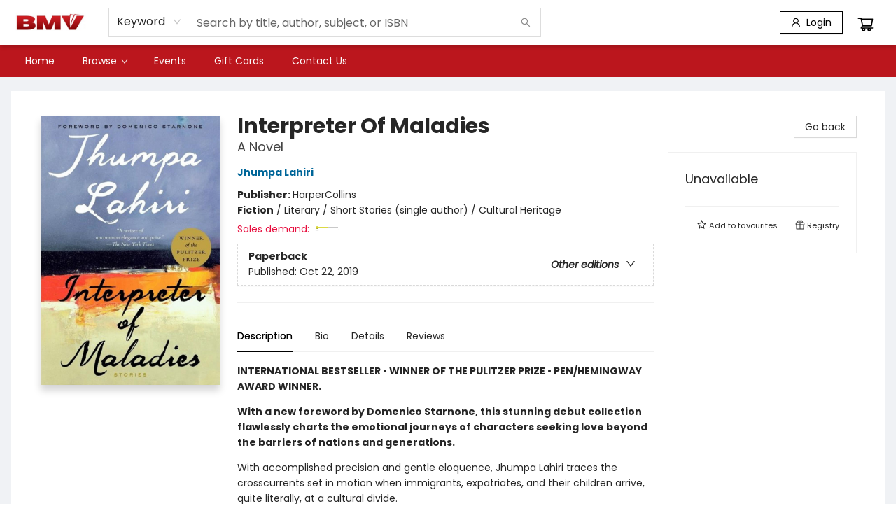

--- FILE ---
content_type: text/html; charset=utf-8
request_url: https://www.google.com/recaptcha/api2/anchor?ar=1&k=6LfPBUslAAAAAIrLp814HpBIixMj0rL5J3cAxEUw&co=aHR0cHM6Ly9ibXZib29rc2hvcC5jb206NDQz&hl=en&type=image&v=PoyoqOPhxBO7pBk68S4YbpHZ&theme=light&size=invisible&badge=bottomright&anchor-ms=20000&execute-ms=30000&cb=ne02kq9pj2kn
body_size: 49209
content:
<!DOCTYPE HTML><html dir="ltr" lang="en"><head><meta http-equiv="Content-Type" content="text/html; charset=UTF-8">
<meta http-equiv="X-UA-Compatible" content="IE=edge">
<title>reCAPTCHA</title>
<style type="text/css">
/* cyrillic-ext */
@font-face {
  font-family: 'Roboto';
  font-style: normal;
  font-weight: 400;
  font-stretch: 100%;
  src: url(//fonts.gstatic.com/s/roboto/v48/KFO7CnqEu92Fr1ME7kSn66aGLdTylUAMa3GUBHMdazTgWw.woff2) format('woff2');
  unicode-range: U+0460-052F, U+1C80-1C8A, U+20B4, U+2DE0-2DFF, U+A640-A69F, U+FE2E-FE2F;
}
/* cyrillic */
@font-face {
  font-family: 'Roboto';
  font-style: normal;
  font-weight: 400;
  font-stretch: 100%;
  src: url(//fonts.gstatic.com/s/roboto/v48/KFO7CnqEu92Fr1ME7kSn66aGLdTylUAMa3iUBHMdazTgWw.woff2) format('woff2');
  unicode-range: U+0301, U+0400-045F, U+0490-0491, U+04B0-04B1, U+2116;
}
/* greek-ext */
@font-face {
  font-family: 'Roboto';
  font-style: normal;
  font-weight: 400;
  font-stretch: 100%;
  src: url(//fonts.gstatic.com/s/roboto/v48/KFO7CnqEu92Fr1ME7kSn66aGLdTylUAMa3CUBHMdazTgWw.woff2) format('woff2');
  unicode-range: U+1F00-1FFF;
}
/* greek */
@font-face {
  font-family: 'Roboto';
  font-style: normal;
  font-weight: 400;
  font-stretch: 100%;
  src: url(//fonts.gstatic.com/s/roboto/v48/KFO7CnqEu92Fr1ME7kSn66aGLdTylUAMa3-UBHMdazTgWw.woff2) format('woff2');
  unicode-range: U+0370-0377, U+037A-037F, U+0384-038A, U+038C, U+038E-03A1, U+03A3-03FF;
}
/* math */
@font-face {
  font-family: 'Roboto';
  font-style: normal;
  font-weight: 400;
  font-stretch: 100%;
  src: url(//fonts.gstatic.com/s/roboto/v48/KFO7CnqEu92Fr1ME7kSn66aGLdTylUAMawCUBHMdazTgWw.woff2) format('woff2');
  unicode-range: U+0302-0303, U+0305, U+0307-0308, U+0310, U+0312, U+0315, U+031A, U+0326-0327, U+032C, U+032F-0330, U+0332-0333, U+0338, U+033A, U+0346, U+034D, U+0391-03A1, U+03A3-03A9, U+03B1-03C9, U+03D1, U+03D5-03D6, U+03F0-03F1, U+03F4-03F5, U+2016-2017, U+2034-2038, U+203C, U+2040, U+2043, U+2047, U+2050, U+2057, U+205F, U+2070-2071, U+2074-208E, U+2090-209C, U+20D0-20DC, U+20E1, U+20E5-20EF, U+2100-2112, U+2114-2115, U+2117-2121, U+2123-214F, U+2190, U+2192, U+2194-21AE, U+21B0-21E5, U+21F1-21F2, U+21F4-2211, U+2213-2214, U+2216-22FF, U+2308-230B, U+2310, U+2319, U+231C-2321, U+2336-237A, U+237C, U+2395, U+239B-23B7, U+23D0, U+23DC-23E1, U+2474-2475, U+25AF, U+25B3, U+25B7, U+25BD, U+25C1, U+25CA, U+25CC, U+25FB, U+266D-266F, U+27C0-27FF, U+2900-2AFF, U+2B0E-2B11, U+2B30-2B4C, U+2BFE, U+3030, U+FF5B, U+FF5D, U+1D400-1D7FF, U+1EE00-1EEFF;
}
/* symbols */
@font-face {
  font-family: 'Roboto';
  font-style: normal;
  font-weight: 400;
  font-stretch: 100%;
  src: url(//fonts.gstatic.com/s/roboto/v48/KFO7CnqEu92Fr1ME7kSn66aGLdTylUAMaxKUBHMdazTgWw.woff2) format('woff2');
  unicode-range: U+0001-000C, U+000E-001F, U+007F-009F, U+20DD-20E0, U+20E2-20E4, U+2150-218F, U+2190, U+2192, U+2194-2199, U+21AF, U+21E6-21F0, U+21F3, U+2218-2219, U+2299, U+22C4-22C6, U+2300-243F, U+2440-244A, U+2460-24FF, U+25A0-27BF, U+2800-28FF, U+2921-2922, U+2981, U+29BF, U+29EB, U+2B00-2BFF, U+4DC0-4DFF, U+FFF9-FFFB, U+10140-1018E, U+10190-1019C, U+101A0, U+101D0-101FD, U+102E0-102FB, U+10E60-10E7E, U+1D2C0-1D2D3, U+1D2E0-1D37F, U+1F000-1F0FF, U+1F100-1F1AD, U+1F1E6-1F1FF, U+1F30D-1F30F, U+1F315, U+1F31C, U+1F31E, U+1F320-1F32C, U+1F336, U+1F378, U+1F37D, U+1F382, U+1F393-1F39F, U+1F3A7-1F3A8, U+1F3AC-1F3AF, U+1F3C2, U+1F3C4-1F3C6, U+1F3CA-1F3CE, U+1F3D4-1F3E0, U+1F3ED, U+1F3F1-1F3F3, U+1F3F5-1F3F7, U+1F408, U+1F415, U+1F41F, U+1F426, U+1F43F, U+1F441-1F442, U+1F444, U+1F446-1F449, U+1F44C-1F44E, U+1F453, U+1F46A, U+1F47D, U+1F4A3, U+1F4B0, U+1F4B3, U+1F4B9, U+1F4BB, U+1F4BF, U+1F4C8-1F4CB, U+1F4D6, U+1F4DA, U+1F4DF, U+1F4E3-1F4E6, U+1F4EA-1F4ED, U+1F4F7, U+1F4F9-1F4FB, U+1F4FD-1F4FE, U+1F503, U+1F507-1F50B, U+1F50D, U+1F512-1F513, U+1F53E-1F54A, U+1F54F-1F5FA, U+1F610, U+1F650-1F67F, U+1F687, U+1F68D, U+1F691, U+1F694, U+1F698, U+1F6AD, U+1F6B2, U+1F6B9-1F6BA, U+1F6BC, U+1F6C6-1F6CF, U+1F6D3-1F6D7, U+1F6E0-1F6EA, U+1F6F0-1F6F3, U+1F6F7-1F6FC, U+1F700-1F7FF, U+1F800-1F80B, U+1F810-1F847, U+1F850-1F859, U+1F860-1F887, U+1F890-1F8AD, U+1F8B0-1F8BB, U+1F8C0-1F8C1, U+1F900-1F90B, U+1F93B, U+1F946, U+1F984, U+1F996, U+1F9E9, U+1FA00-1FA6F, U+1FA70-1FA7C, U+1FA80-1FA89, U+1FA8F-1FAC6, U+1FACE-1FADC, U+1FADF-1FAE9, U+1FAF0-1FAF8, U+1FB00-1FBFF;
}
/* vietnamese */
@font-face {
  font-family: 'Roboto';
  font-style: normal;
  font-weight: 400;
  font-stretch: 100%;
  src: url(//fonts.gstatic.com/s/roboto/v48/KFO7CnqEu92Fr1ME7kSn66aGLdTylUAMa3OUBHMdazTgWw.woff2) format('woff2');
  unicode-range: U+0102-0103, U+0110-0111, U+0128-0129, U+0168-0169, U+01A0-01A1, U+01AF-01B0, U+0300-0301, U+0303-0304, U+0308-0309, U+0323, U+0329, U+1EA0-1EF9, U+20AB;
}
/* latin-ext */
@font-face {
  font-family: 'Roboto';
  font-style: normal;
  font-weight: 400;
  font-stretch: 100%;
  src: url(//fonts.gstatic.com/s/roboto/v48/KFO7CnqEu92Fr1ME7kSn66aGLdTylUAMa3KUBHMdazTgWw.woff2) format('woff2');
  unicode-range: U+0100-02BA, U+02BD-02C5, U+02C7-02CC, U+02CE-02D7, U+02DD-02FF, U+0304, U+0308, U+0329, U+1D00-1DBF, U+1E00-1E9F, U+1EF2-1EFF, U+2020, U+20A0-20AB, U+20AD-20C0, U+2113, U+2C60-2C7F, U+A720-A7FF;
}
/* latin */
@font-face {
  font-family: 'Roboto';
  font-style: normal;
  font-weight: 400;
  font-stretch: 100%;
  src: url(//fonts.gstatic.com/s/roboto/v48/KFO7CnqEu92Fr1ME7kSn66aGLdTylUAMa3yUBHMdazQ.woff2) format('woff2');
  unicode-range: U+0000-00FF, U+0131, U+0152-0153, U+02BB-02BC, U+02C6, U+02DA, U+02DC, U+0304, U+0308, U+0329, U+2000-206F, U+20AC, U+2122, U+2191, U+2193, U+2212, U+2215, U+FEFF, U+FFFD;
}
/* cyrillic-ext */
@font-face {
  font-family: 'Roboto';
  font-style: normal;
  font-weight: 500;
  font-stretch: 100%;
  src: url(//fonts.gstatic.com/s/roboto/v48/KFO7CnqEu92Fr1ME7kSn66aGLdTylUAMa3GUBHMdazTgWw.woff2) format('woff2');
  unicode-range: U+0460-052F, U+1C80-1C8A, U+20B4, U+2DE0-2DFF, U+A640-A69F, U+FE2E-FE2F;
}
/* cyrillic */
@font-face {
  font-family: 'Roboto';
  font-style: normal;
  font-weight: 500;
  font-stretch: 100%;
  src: url(//fonts.gstatic.com/s/roboto/v48/KFO7CnqEu92Fr1ME7kSn66aGLdTylUAMa3iUBHMdazTgWw.woff2) format('woff2');
  unicode-range: U+0301, U+0400-045F, U+0490-0491, U+04B0-04B1, U+2116;
}
/* greek-ext */
@font-face {
  font-family: 'Roboto';
  font-style: normal;
  font-weight: 500;
  font-stretch: 100%;
  src: url(//fonts.gstatic.com/s/roboto/v48/KFO7CnqEu92Fr1ME7kSn66aGLdTylUAMa3CUBHMdazTgWw.woff2) format('woff2');
  unicode-range: U+1F00-1FFF;
}
/* greek */
@font-face {
  font-family: 'Roboto';
  font-style: normal;
  font-weight: 500;
  font-stretch: 100%;
  src: url(//fonts.gstatic.com/s/roboto/v48/KFO7CnqEu92Fr1ME7kSn66aGLdTylUAMa3-UBHMdazTgWw.woff2) format('woff2');
  unicode-range: U+0370-0377, U+037A-037F, U+0384-038A, U+038C, U+038E-03A1, U+03A3-03FF;
}
/* math */
@font-face {
  font-family: 'Roboto';
  font-style: normal;
  font-weight: 500;
  font-stretch: 100%;
  src: url(//fonts.gstatic.com/s/roboto/v48/KFO7CnqEu92Fr1ME7kSn66aGLdTylUAMawCUBHMdazTgWw.woff2) format('woff2');
  unicode-range: U+0302-0303, U+0305, U+0307-0308, U+0310, U+0312, U+0315, U+031A, U+0326-0327, U+032C, U+032F-0330, U+0332-0333, U+0338, U+033A, U+0346, U+034D, U+0391-03A1, U+03A3-03A9, U+03B1-03C9, U+03D1, U+03D5-03D6, U+03F0-03F1, U+03F4-03F5, U+2016-2017, U+2034-2038, U+203C, U+2040, U+2043, U+2047, U+2050, U+2057, U+205F, U+2070-2071, U+2074-208E, U+2090-209C, U+20D0-20DC, U+20E1, U+20E5-20EF, U+2100-2112, U+2114-2115, U+2117-2121, U+2123-214F, U+2190, U+2192, U+2194-21AE, U+21B0-21E5, U+21F1-21F2, U+21F4-2211, U+2213-2214, U+2216-22FF, U+2308-230B, U+2310, U+2319, U+231C-2321, U+2336-237A, U+237C, U+2395, U+239B-23B7, U+23D0, U+23DC-23E1, U+2474-2475, U+25AF, U+25B3, U+25B7, U+25BD, U+25C1, U+25CA, U+25CC, U+25FB, U+266D-266F, U+27C0-27FF, U+2900-2AFF, U+2B0E-2B11, U+2B30-2B4C, U+2BFE, U+3030, U+FF5B, U+FF5D, U+1D400-1D7FF, U+1EE00-1EEFF;
}
/* symbols */
@font-face {
  font-family: 'Roboto';
  font-style: normal;
  font-weight: 500;
  font-stretch: 100%;
  src: url(//fonts.gstatic.com/s/roboto/v48/KFO7CnqEu92Fr1ME7kSn66aGLdTylUAMaxKUBHMdazTgWw.woff2) format('woff2');
  unicode-range: U+0001-000C, U+000E-001F, U+007F-009F, U+20DD-20E0, U+20E2-20E4, U+2150-218F, U+2190, U+2192, U+2194-2199, U+21AF, U+21E6-21F0, U+21F3, U+2218-2219, U+2299, U+22C4-22C6, U+2300-243F, U+2440-244A, U+2460-24FF, U+25A0-27BF, U+2800-28FF, U+2921-2922, U+2981, U+29BF, U+29EB, U+2B00-2BFF, U+4DC0-4DFF, U+FFF9-FFFB, U+10140-1018E, U+10190-1019C, U+101A0, U+101D0-101FD, U+102E0-102FB, U+10E60-10E7E, U+1D2C0-1D2D3, U+1D2E0-1D37F, U+1F000-1F0FF, U+1F100-1F1AD, U+1F1E6-1F1FF, U+1F30D-1F30F, U+1F315, U+1F31C, U+1F31E, U+1F320-1F32C, U+1F336, U+1F378, U+1F37D, U+1F382, U+1F393-1F39F, U+1F3A7-1F3A8, U+1F3AC-1F3AF, U+1F3C2, U+1F3C4-1F3C6, U+1F3CA-1F3CE, U+1F3D4-1F3E0, U+1F3ED, U+1F3F1-1F3F3, U+1F3F5-1F3F7, U+1F408, U+1F415, U+1F41F, U+1F426, U+1F43F, U+1F441-1F442, U+1F444, U+1F446-1F449, U+1F44C-1F44E, U+1F453, U+1F46A, U+1F47D, U+1F4A3, U+1F4B0, U+1F4B3, U+1F4B9, U+1F4BB, U+1F4BF, U+1F4C8-1F4CB, U+1F4D6, U+1F4DA, U+1F4DF, U+1F4E3-1F4E6, U+1F4EA-1F4ED, U+1F4F7, U+1F4F9-1F4FB, U+1F4FD-1F4FE, U+1F503, U+1F507-1F50B, U+1F50D, U+1F512-1F513, U+1F53E-1F54A, U+1F54F-1F5FA, U+1F610, U+1F650-1F67F, U+1F687, U+1F68D, U+1F691, U+1F694, U+1F698, U+1F6AD, U+1F6B2, U+1F6B9-1F6BA, U+1F6BC, U+1F6C6-1F6CF, U+1F6D3-1F6D7, U+1F6E0-1F6EA, U+1F6F0-1F6F3, U+1F6F7-1F6FC, U+1F700-1F7FF, U+1F800-1F80B, U+1F810-1F847, U+1F850-1F859, U+1F860-1F887, U+1F890-1F8AD, U+1F8B0-1F8BB, U+1F8C0-1F8C1, U+1F900-1F90B, U+1F93B, U+1F946, U+1F984, U+1F996, U+1F9E9, U+1FA00-1FA6F, U+1FA70-1FA7C, U+1FA80-1FA89, U+1FA8F-1FAC6, U+1FACE-1FADC, U+1FADF-1FAE9, U+1FAF0-1FAF8, U+1FB00-1FBFF;
}
/* vietnamese */
@font-face {
  font-family: 'Roboto';
  font-style: normal;
  font-weight: 500;
  font-stretch: 100%;
  src: url(//fonts.gstatic.com/s/roboto/v48/KFO7CnqEu92Fr1ME7kSn66aGLdTylUAMa3OUBHMdazTgWw.woff2) format('woff2');
  unicode-range: U+0102-0103, U+0110-0111, U+0128-0129, U+0168-0169, U+01A0-01A1, U+01AF-01B0, U+0300-0301, U+0303-0304, U+0308-0309, U+0323, U+0329, U+1EA0-1EF9, U+20AB;
}
/* latin-ext */
@font-face {
  font-family: 'Roboto';
  font-style: normal;
  font-weight: 500;
  font-stretch: 100%;
  src: url(//fonts.gstatic.com/s/roboto/v48/KFO7CnqEu92Fr1ME7kSn66aGLdTylUAMa3KUBHMdazTgWw.woff2) format('woff2');
  unicode-range: U+0100-02BA, U+02BD-02C5, U+02C7-02CC, U+02CE-02D7, U+02DD-02FF, U+0304, U+0308, U+0329, U+1D00-1DBF, U+1E00-1E9F, U+1EF2-1EFF, U+2020, U+20A0-20AB, U+20AD-20C0, U+2113, U+2C60-2C7F, U+A720-A7FF;
}
/* latin */
@font-face {
  font-family: 'Roboto';
  font-style: normal;
  font-weight: 500;
  font-stretch: 100%;
  src: url(//fonts.gstatic.com/s/roboto/v48/KFO7CnqEu92Fr1ME7kSn66aGLdTylUAMa3yUBHMdazQ.woff2) format('woff2');
  unicode-range: U+0000-00FF, U+0131, U+0152-0153, U+02BB-02BC, U+02C6, U+02DA, U+02DC, U+0304, U+0308, U+0329, U+2000-206F, U+20AC, U+2122, U+2191, U+2193, U+2212, U+2215, U+FEFF, U+FFFD;
}
/* cyrillic-ext */
@font-face {
  font-family: 'Roboto';
  font-style: normal;
  font-weight: 900;
  font-stretch: 100%;
  src: url(//fonts.gstatic.com/s/roboto/v48/KFO7CnqEu92Fr1ME7kSn66aGLdTylUAMa3GUBHMdazTgWw.woff2) format('woff2');
  unicode-range: U+0460-052F, U+1C80-1C8A, U+20B4, U+2DE0-2DFF, U+A640-A69F, U+FE2E-FE2F;
}
/* cyrillic */
@font-face {
  font-family: 'Roboto';
  font-style: normal;
  font-weight: 900;
  font-stretch: 100%;
  src: url(//fonts.gstatic.com/s/roboto/v48/KFO7CnqEu92Fr1ME7kSn66aGLdTylUAMa3iUBHMdazTgWw.woff2) format('woff2');
  unicode-range: U+0301, U+0400-045F, U+0490-0491, U+04B0-04B1, U+2116;
}
/* greek-ext */
@font-face {
  font-family: 'Roboto';
  font-style: normal;
  font-weight: 900;
  font-stretch: 100%;
  src: url(//fonts.gstatic.com/s/roboto/v48/KFO7CnqEu92Fr1ME7kSn66aGLdTylUAMa3CUBHMdazTgWw.woff2) format('woff2');
  unicode-range: U+1F00-1FFF;
}
/* greek */
@font-face {
  font-family: 'Roboto';
  font-style: normal;
  font-weight: 900;
  font-stretch: 100%;
  src: url(//fonts.gstatic.com/s/roboto/v48/KFO7CnqEu92Fr1ME7kSn66aGLdTylUAMa3-UBHMdazTgWw.woff2) format('woff2');
  unicode-range: U+0370-0377, U+037A-037F, U+0384-038A, U+038C, U+038E-03A1, U+03A3-03FF;
}
/* math */
@font-face {
  font-family: 'Roboto';
  font-style: normal;
  font-weight: 900;
  font-stretch: 100%;
  src: url(//fonts.gstatic.com/s/roboto/v48/KFO7CnqEu92Fr1ME7kSn66aGLdTylUAMawCUBHMdazTgWw.woff2) format('woff2');
  unicode-range: U+0302-0303, U+0305, U+0307-0308, U+0310, U+0312, U+0315, U+031A, U+0326-0327, U+032C, U+032F-0330, U+0332-0333, U+0338, U+033A, U+0346, U+034D, U+0391-03A1, U+03A3-03A9, U+03B1-03C9, U+03D1, U+03D5-03D6, U+03F0-03F1, U+03F4-03F5, U+2016-2017, U+2034-2038, U+203C, U+2040, U+2043, U+2047, U+2050, U+2057, U+205F, U+2070-2071, U+2074-208E, U+2090-209C, U+20D0-20DC, U+20E1, U+20E5-20EF, U+2100-2112, U+2114-2115, U+2117-2121, U+2123-214F, U+2190, U+2192, U+2194-21AE, U+21B0-21E5, U+21F1-21F2, U+21F4-2211, U+2213-2214, U+2216-22FF, U+2308-230B, U+2310, U+2319, U+231C-2321, U+2336-237A, U+237C, U+2395, U+239B-23B7, U+23D0, U+23DC-23E1, U+2474-2475, U+25AF, U+25B3, U+25B7, U+25BD, U+25C1, U+25CA, U+25CC, U+25FB, U+266D-266F, U+27C0-27FF, U+2900-2AFF, U+2B0E-2B11, U+2B30-2B4C, U+2BFE, U+3030, U+FF5B, U+FF5D, U+1D400-1D7FF, U+1EE00-1EEFF;
}
/* symbols */
@font-face {
  font-family: 'Roboto';
  font-style: normal;
  font-weight: 900;
  font-stretch: 100%;
  src: url(//fonts.gstatic.com/s/roboto/v48/KFO7CnqEu92Fr1ME7kSn66aGLdTylUAMaxKUBHMdazTgWw.woff2) format('woff2');
  unicode-range: U+0001-000C, U+000E-001F, U+007F-009F, U+20DD-20E0, U+20E2-20E4, U+2150-218F, U+2190, U+2192, U+2194-2199, U+21AF, U+21E6-21F0, U+21F3, U+2218-2219, U+2299, U+22C4-22C6, U+2300-243F, U+2440-244A, U+2460-24FF, U+25A0-27BF, U+2800-28FF, U+2921-2922, U+2981, U+29BF, U+29EB, U+2B00-2BFF, U+4DC0-4DFF, U+FFF9-FFFB, U+10140-1018E, U+10190-1019C, U+101A0, U+101D0-101FD, U+102E0-102FB, U+10E60-10E7E, U+1D2C0-1D2D3, U+1D2E0-1D37F, U+1F000-1F0FF, U+1F100-1F1AD, U+1F1E6-1F1FF, U+1F30D-1F30F, U+1F315, U+1F31C, U+1F31E, U+1F320-1F32C, U+1F336, U+1F378, U+1F37D, U+1F382, U+1F393-1F39F, U+1F3A7-1F3A8, U+1F3AC-1F3AF, U+1F3C2, U+1F3C4-1F3C6, U+1F3CA-1F3CE, U+1F3D4-1F3E0, U+1F3ED, U+1F3F1-1F3F3, U+1F3F5-1F3F7, U+1F408, U+1F415, U+1F41F, U+1F426, U+1F43F, U+1F441-1F442, U+1F444, U+1F446-1F449, U+1F44C-1F44E, U+1F453, U+1F46A, U+1F47D, U+1F4A3, U+1F4B0, U+1F4B3, U+1F4B9, U+1F4BB, U+1F4BF, U+1F4C8-1F4CB, U+1F4D6, U+1F4DA, U+1F4DF, U+1F4E3-1F4E6, U+1F4EA-1F4ED, U+1F4F7, U+1F4F9-1F4FB, U+1F4FD-1F4FE, U+1F503, U+1F507-1F50B, U+1F50D, U+1F512-1F513, U+1F53E-1F54A, U+1F54F-1F5FA, U+1F610, U+1F650-1F67F, U+1F687, U+1F68D, U+1F691, U+1F694, U+1F698, U+1F6AD, U+1F6B2, U+1F6B9-1F6BA, U+1F6BC, U+1F6C6-1F6CF, U+1F6D3-1F6D7, U+1F6E0-1F6EA, U+1F6F0-1F6F3, U+1F6F7-1F6FC, U+1F700-1F7FF, U+1F800-1F80B, U+1F810-1F847, U+1F850-1F859, U+1F860-1F887, U+1F890-1F8AD, U+1F8B0-1F8BB, U+1F8C0-1F8C1, U+1F900-1F90B, U+1F93B, U+1F946, U+1F984, U+1F996, U+1F9E9, U+1FA00-1FA6F, U+1FA70-1FA7C, U+1FA80-1FA89, U+1FA8F-1FAC6, U+1FACE-1FADC, U+1FADF-1FAE9, U+1FAF0-1FAF8, U+1FB00-1FBFF;
}
/* vietnamese */
@font-face {
  font-family: 'Roboto';
  font-style: normal;
  font-weight: 900;
  font-stretch: 100%;
  src: url(//fonts.gstatic.com/s/roboto/v48/KFO7CnqEu92Fr1ME7kSn66aGLdTylUAMa3OUBHMdazTgWw.woff2) format('woff2');
  unicode-range: U+0102-0103, U+0110-0111, U+0128-0129, U+0168-0169, U+01A0-01A1, U+01AF-01B0, U+0300-0301, U+0303-0304, U+0308-0309, U+0323, U+0329, U+1EA0-1EF9, U+20AB;
}
/* latin-ext */
@font-face {
  font-family: 'Roboto';
  font-style: normal;
  font-weight: 900;
  font-stretch: 100%;
  src: url(//fonts.gstatic.com/s/roboto/v48/KFO7CnqEu92Fr1ME7kSn66aGLdTylUAMa3KUBHMdazTgWw.woff2) format('woff2');
  unicode-range: U+0100-02BA, U+02BD-02C5, U+02C7-02CC, U+02CE-02D7, U+02DD-02FF, U+0304, U+0308, U+0329, U+1D00-1DBF, U+1E00-1E9F, U+1EF2-1EFF, U+2020, U+20A0-20AB, U+20AD-20C0, U+2113, U+2C60-2C7F, U+A720-A7FF;
}
/* latin */
@font-face {
  font-family: 'Roboto';
  font-style: normal;
  font-weight: 900;
  font-stretch: 100%;
  src: url(//fonts.gstatic.com/s/roboto/v48/KFO7CnqEu92Fr1ME7kSn66aGLdTylUAMa3yUBHMdazQ.woff2) format('woff2');
  unicode-range: U+0000-00FF, U+0131, U+0152-0153, U+02BB-02BC, U+02C6, U+02DA, U+02DC, U+0304, U+0308, U+0329, U+2000-206F, U+20AC, U+2122, U+2191, U+2193, U+2212, U+2215, U+FEFF, U+FFFD;
}

</style>
<link rel="stylesheet" type="text/css" href="https://www.gstatic.com/recaptcha/releases/PoyoqOPhxBO7pBk68S4YbpHZ/styles__ltr.css">
<script nonce="yGt4TVknNdzfrGQp0tikzA" type="text/javascript">window['__recaptcha_api'] = 'https://www.google.com/recaptcha/api2/';</script>
<script type="text/javascript" src="https://www.gstatic.com/recaptcha/releases/PoyoqOPhxBO7pBk68S4YbpHZ/recaptcha__en.js" nonce="yGt4TVknNdzfrGQp0tikzA">
      
    </script></head>
<body><div id="rc-anchor-alert" class="rc-anchor-alert"></div>
<input type="hidden" id="recaptcha-token" value="[base64]">
<script type="text/javascript" nonce="yGt4TVknNdzfrGQp0tikzA">
      recaptcha.anchor.Main.init("[\x22ainput\x22,[\x22bgdata\x22,\x22\x22,\[base64]/[base64]/[base64]/[base64]/cjw8ejpyPj4+eil9Y2F0Y2gobCl7dGhyb3cgbDt9fSxIPWZ1bmN0aW9uKHcsdCx6KXtpZih3PT0xOTR8fHc9PTIwOCl0LnZbd10/dC52W3ddLmNvbmNhdCh6KTp0LnZbd109b2Yoeix0KTtlbHNle2lmKHQuYkImJnchPTMxNylyZXR1cm47dz09NjZ8fHc9PTEyMnx8dz09NDcwfHx3PT00NHx8dz09NDE2fHx3PT0zOTd8fHc9PTQyMXx8dz09Njh8fHc9PTcwfHx3PT0xODQ/[base64]/[base64]/[base64]/bmV3IGRbVl0oSlswXSk6cD09Mj9uZXcgZFtWXShKWzBdLEpbMV0pOnA9PTM/bmV3IGRbVl0oSlswXSxKWzFdLEpbMl0pOnA9PTQ/[base64]/[base64]/[base64]/[base64]\x22,\[base64]\x22,\x22wrHDmUQ0w48UBMK5SmgKH8OSw4Q0wrlhVA9ANsOhw487TcKzYsKBc8OMeC3CmsOjw7F0w73DusOBw6HDksOkVC7DvcK3NsOwIcKBHXPDoyPDrMOsw6zCicOrw4tqwqDDpMOTw6/ClsO/UndoCcK7wolgw5XCj0Z6ZmnDuE0XRMObw5bDqMOWw6onRMKQBsO2cMKWw5jCsBhAJMOmw5XDvGjDt8OTThk+wr3DoTA/A8OiWnrCr8Kzw78RwpJFwpTDrAFDw5DDhcO3w7TDtHhywp/Dq8O1GGhlwq3CoMKaY8KgwpBZQk5nw5Ehwq7Di3siwonCmiNXeiLDuxfCvTvDj8K6LMOswpcJZzjChRXDmB/CiD3DjUU2wo9bwr5Fw6TCjj7DmjXCncOkb0zCnGvDucKJC8KcNj5uC27DiF0uwoXCj8Kqw7rCnsOtwoDDtTfCp0bDkn7DqRPDksKAeMKmwoomwpddaW9Swr7Clm9Jw6YyClJIw5JhNcKxDATCrXpQwq0mXsKhJ8KKwpABw6/[base64]/DjMOGw4DDvTVwacO3VRbDlcOfw5kOw7zDtMOXFMKYaSPDtxHCllZHw73Ch8Ksw75VO2QkIsONOXjCqcOywobDqGRndMOiUCzDoUlbw6/Cq8KKcRDDmWBFw4LCsAXChCRyGVHChhkXBw8wM8KUw6XDkx3Di8KeamQYwqpBwqDCp0UnDsKdNjvDqjUVw4rCsEkUf8OYw4HCkRlNbjvCkMKcSDkufBnCsGxqwrlbw5gkYlV8w6A5LMOOc8K/Nw4cEFV1w7bDosKlb2jDuCgnWTTCrVlIX8KsKcKZw5BkVEp2w4A+w6vCnTLCl8KDwrB0TU3DnMKMcmDCnQ0ew4toHA9oFipgwr7Dm8OVw7XClMKKw6rDsHHChFJzG8OkwpNTccKPPkzChXt9wrPCpsKPwovDpMOOw6zDgCbClR/DucOmwrE3wqzCvsOlTGpBVMKew47DrmLDiTbCqB7Cr8K4BT0ZMWs7b3Jsw70Jw6x7wovCucKawqFSw7bCjWrCmn/DnhgUWMKYOiRfPcKeHMKLwoXDk8KZcG5Cw5/[base64]/ClsO3IMOOw7XDlsO1XgjDlybDisOSwp4AQDQxw6wOwrtrw7TCsWPDvwR0F8OkLn0NwrPDkWzCrsOxB8O6FcOvAMOhw6bCo8KBwqNvKxEsw6/[base64]/DrjtPw79JQMKEcsKVXEbDqsK6w6U/JsKPYTY+dcOFwrliw4zCpGPDrsOmw5EFK1I7w5w7TjJDw6NTI8ONLGvDo8KAaW/ChsKTFcKwHCbCuwTCiMO0w7jClcKSMANtw5Rbwo0zfFhdPcKeH8KKwrTCncKgAnPDtMOnwq0Hwp8bw6N3wrvCn8KrTsOYw6DDgUfDvEXCvMKYHsKKPB4Ew6jDlMKfwobCpwRMw5/CisKPw6wPLcOnM8OlAsO0dTdaYsOpw6fCo3cMbsOlVV0Jcg/[base64]/[base64]/DsMKzZsOTFnDDgkfCp8KwwoZMw5ABw5wqw6/Dq0fDqTXDmWfCjTHDg8O2aMOWwr7DtcK1wojDssOkw5rDvGcPLcOmWXHDnQE3w6vCqWJLw5lUN0/[base64]/esOiwpwbFsKRGxTDvwjDkMO/[base64]/[base64]/DmkXDrMKsw6HCrzLDqsK1wqTCisOJwps8w4XDrlASDnIVwoVUZMO9UcK1FMKUwqV7TnLDuG3CrlDDq8OUexzDmMOhwpbDtBNcwrrDrMOxOgzDh0hIYcOTRC/DkxMmHlleJ8OPBkQ1ZhvDi0fDh2LDk8KuwqzDm8OWZcKdN0zDicKPZVRKMsKXw5FrMhrDrmZsFcK5w5/CqsOHYcOMwpjChCHDn8O6w4JPwqzDpyTCkMOuw5pvw6gWwqvCncOuLcKOwpEgwozDggHCszluw4fCgBjCmAzCvcO9BsO6McO4IEo5wqpuwoQ4wpzDoShBTSodwqxnAMK2P24oworCl0IiMBnCs8OwbcObwolnw4XCnsKvV8KGw43Ct8K6bgnCncKme8Osw5/DmilLwp4Kw5XCs8KrTE5UwrbDnSBTwobDvWbCq1oLcG/CiMK0w7jCkTdzw5jChcOLCBsYwrHDjXx2wpfCt3tbw7fCgcOQesKXw4lMw40aYsO1I0rDn8KjXsOSPi3DoiJtD3ZxF1DDn0A5NF7DlcOrCHw/[base64]/CmX1kIVnDmzTDv8OgwqvChkYjZcOHwpJSw59LwoDDpcKFw6sxW8OxZwFkwp18w6nCusK7PQALJyg3wpVCwq8vwp3Cg07Cj8OKwpJrAMKBwofCiWHCtAnDqMKkaxHDuT1uGS7DvsKAWG0LdB/DmcOzVxZBd8KlwqVQR8OYw6rCiDfDlVMhw4p9P197w4gGBifDr37Dpy/DoMOMwrbCnxUuKXrDsX1xw67CscKdf05+HwrDgCMQaMKUwrfChErChirCo8Ofw6nDlR/CmhrCmsOCw4TDkcKZTsOhwoNFM09EAzLDlU7CmEBlw6HDnMOWYxwwP8OYwqvCnB7CqnFBw6/DvlNALcKVPUTDnnHCrsK5B8OgCQ/Dp8OwccKYH8Knw6fDqyZoFAPDr0ESwqFxwpzDpsKKQsK7FMKTM8OLw5PDlsOYw4prw6wTw4LDp2DCjAAIWlQhw6Itw4XCsz1eSUQSZT5qwoceW1dZBMO4wqfCoyjDjSElPMK/[base64]/[base64]/CusKVBzTDj8Ocw4Bzw7DCk8OQdioSGMKwwrPDrMOmwpwUKQ9fNTl3wrLCtcKhwr/Dp8K8dcOyJ8OmwobDn8OdfHhAw7ZLw6hgAHcLwqbCgxbDhEhUScOnwp1OLEh3wqPChMKPQ0TDvEUXYxdET8KuRMKmwrnDlMOHw6cdBcOuwqTDgsOswoIyKWcOZ8K0w61BSMKrCTPCh1rDoHEbdMO0w6LDsVc/T1sdwoHDuGIWwp/Dt0FuYF0rccOrYxUGw7PDr1/DlcKDYsKmw4LChkZ1wr5HWlg3XAzDv8OnwpV6wp3Dl8OlMQUWd8KnOF3CmkDDosOWQ0ByS2bCr8K5fD9QfztRw4wdw6DDtw3DjsOcNsOHZkXCrcOINSrDk8K3AQcAw5DCvFLDrMOiw4/Dm8KnwrU7w6zClsOXeFjDmVHDnmQwwp41wp7ClQFOw4nCpA/ClQJ2w5/[base64]/CscKDVAVgwoYNXcOtXMK5woEHRMKOwowMw7FyAkY1w7c4w5A6YcO5DHnCmx/Cpw9iw6jDqcKxwpzCssKnw6DDtCHCkXjDhcKhWsKJw4nCusKTE8Kyw4LChgpfwok8bMKtw6tSw6xmwpLCoMKVCMKGwoRUwpUeWAPDlMOSwoXDuBYcwpLChMOmT8Orw5VgwoPDvy/[base64]/LMKXw5LDt1Y0w6bCr8K0w6M6ex52w5fDusKadVtQGUvCj8O/w4/CiUtnaMK9w6zCu8OAwojDtsKfCyXCrX7Dq8OdEcO6w61jdGknbB7CunlxwqrDtmdwbsOrw4jCh8OWVj4cwqIEwqTDuCfDv1AJwo0PecOHMTRgw4/DkEfCnBVCW0jDgRFxf8KHHsO+wprDv2MTwp90a8O5w4bDu8KgQcKVw6HDn8Ojw5d1w6AFZ8KGwqTDtMKgEhwjT8O9YMOYEcOWwpRZAn9wwoccw6hreGIqbDHDqHY6CcKdSSwBcX98w5tFK8OKwpzCl8OFdztVwpdhHMKPIsOuwrAlMH/CnVI2ccKuQzLDr8OwJ8ONwo9+HMKrw4XCmiMew6ggw51ib8K9ACnCmcOiO8KfwqbDv8Okwrk/A0vCnFXDrBd7woUAw7TCk8O/[base64]/DmAc4ZFw+w7PDkxHCjznDg1vCvMOOwr7DusOMEsOaDcO9wqRqbDVqJMKcwpbCg8KZUcObD0t4bMOzwqhDw5TDhmNfwo7DmcOFwpYAwrd2w7PCoAjDoR/DimTCr8OiacKEbklswo/Dh1DDijsSC33CuirCjsOYwoDDtsKAWGg/w5/Dj8KnPlzCt8OAw7ZPw4ltX8Kja8O8FsKwwqxYWMKnwq8pw6HCn3YXUG9yE8OkwpgYPMOSViE5O0d5d8KsbMKjwqAjw6I6wqtlYsOiGsKlFcOKT2HCiCNZw4hsw4/CkMK7FA9RLcO8wp4MckXCtEjCjw7DjhVeAi/DqycfEcKWeMKtT3/[base64]/w7B3KwB/LMORw6jDv3RLYArDuknCmMOfYMK1w5zDpsKnbhgqCX1pcBHClFbCsl7DpQAcw58Fw4NzwrJETwczAcKqfRt8w45oOhXCoMO2JWnCssOKZsKpSMKCwojCpcKSw6g+w5VjwrkoecOOesK/w4XDgMO9wrIdIcK7wq8Swr/CqsKzJsOww78Rwr0UcVtUKAM/[base64]/b8Kaw4HCncKwNUnDqD5FbRjCgCLDpMKpwoLCmwHClsOFw4vCiG/CqiTDnBwPWcObST4uRB7DlS1pLC08wrTDpMOxFnk3RgfCt8KbwpglCQQmdD/CtcORwq/[base64]/w5XClzdnZxTCkWHDqsK4JcK1w7nDpTfCoXTCgTtlw43CrMOoVW/DmiI7eArDlcOnUcKzVnnDuGPCjsKHW8KeLsO/w4vDlnEuw5TDpMKdQCgmw7zDjxPDpElqwqlvwo7DvWtWHz/CpDrCsiw1bl7DkQvDqnvCiizCniUlHQJoIULDtBIFE38/w71QWMO+a1JDa17DsV9FwpdPR8Oid8Knby11NMObwprCoz1oLcKTD8Owd8Orwrogw6Ndw6jCm2MHwpl9wrTDvTrCucOpCXDCjgwcw4DDgMO6w5xewqlaw6h/TcKrwpRHw5vDtG/Djw5oSjdMwp7CvsKMXcOyQsOxRsOZw7bCr3TCo37CnMKLVF4mZX/DsGRJMMK3JR5VKMKaG8KGclYLPBYYXcKRwqc/w51Yw6LDm8OiOsObw4RDw6LCsxZgw4FADMKZwoYBOGlow6VRFMOcwqIHD8OXwrrDs8Orw74Awq8rw5t7Q34yHcO/wpASFcKowqTDp8Kiw5ZRM8KgBSVVwo0zZ8KEw7fDsDUowpDDrVIxwqowwonDnMOxwpbClcKqw4/DpldlwonCtCABMSPDnsKAw58lNGlnF0/CqQPCvnEkw5knwqDCilN+w4fCsR3DkEPCpMKEZT7Dl27DqAUfW0jCt8KMbBZRw7nDl3zDvz/DuntSw5/DpcO6wq7DkTJ9w4g2TcOMIsKzw67ChsOkd8KAVMOvwq/[base64]/[base64]/DqRLDucK9HMK/wok6dcOJw6ZnwpdLVcO/[base64]/OMKRw5fDv01+GcOYJMOvwqXCu2cFLDvDsMOmMQ7CqWM+FcOaw6PDvcKyVVTDrV/Cl8KBN8OTAT3DusKaNcKaw4XDliIVwoDCgcOIOcK9X8OUw73CuG5zGDjDrSzDtCBfw4Vaw5HCmMOwWcKUecKSw5x5Gn4oworCqsKIwqXCjsKhwpYMCjZ+GsOzBcOkwpJTUTIgwqdHw7DCgcO3w4w3w4PDsVJ9w4/Ck3sNwpTDssO3CCXDicO0wocQw4/Dsy3CpkLDu8Kjw5Vxwq/ChGDDucOSw5oXDsOVVXXDksOPw55CEcK9OcKgw59Xw6Y9TsOiwpdtw4MmKBXDvgQ1w7pzQyjDmk15FVvCixrCnmAxwqM9w5PDk3tKdMOdesKZQkTDosOpwqvCpnF8worDnsOpAcOzG8KbdkMNwqHDksKIIsKTwrENwpw7wpnDkTPCtU4/Umk8S8K1w5ATNsOww7HCisKGw6JrYAFywpfCoyjCs8K+fntlOkPCoD/DqAAjQXN3w7PDm1pQZ8KuZ8KTOV/Cr8Oew6/DvTXDsMOEAmTDr8KOwoZqw58+YQtSdQ/DkMO4DMKYVXlXHMObw5lVwrbDkjPDg38TwrzCvMOdJsO1FWTDrApzw616wpHDgMKTeB/CumdXLsObwojDmsKCR8O8w4fDvU/Doz4+fcKvbw5dXMKwc8KWwrYnw700wrvCssO2w7/[base64]/[base64]/[base64]/CusO+IsOEd8KzEsKLWcK7dMOywr4eJQ7DgVLDjABIwrZdwpN9AWwlNMKrb8OQMcOgbsO7dMOqw7DChBXCm8KLwqk0cMOXKMKzwrx7N8KzYsOcwrbDuTE9wrM5HhLDs8KPT8OXP8O/wox2w7jCj8OVMR9cU8KZMcKUI8OXcQVEP8Kzw5DCrSnCl8Oswol1PsK/G2IkWsOXwpLChcOLdcOyw4QXFsONw5chW0HDkn/Dj8Oxwo1fZ8Kiw7JpGyt3wp8SD8O2IMOuwrIxYMKPMDEUwo7CosKGw6Z3w4zDgMKUDU3CvHXCikcLA8Kmw54uw7rCk2VjUGw+aDgIwrlbPxgPfMO5JV9BGnvCscOqc8KLwp7DjsO5w6fDkA0RNsKGwoPDvxRFJMOMw7hSCkfDky1SX2grw5/DrcOzwrHDv0DCqS1EKcKlXkg6wqfDk0BDwobCohnCol9Qwo3ChgE4LQPDk0tGwqLDjGTCv8KAwqACScOQwqQAOAPDiRvDumd7J8Kzw5kSBsOsGjg6NzxeIQnCgEIVOcOOP8OcwoM0GEIkwrM2wozCmHV0MsORbMKMIWzDtCd/IcOGwpHCqsK9KsOvw6siw4XCsh1JPRFrAMOxJl/Ct8OGw7ULJMONw7s8EHMYw5/DvsOzwp/DssKDG8Oyw6sBasKrw7jDqi3Cp8K+M8Kfw70jw6HDk2IkaTvDlcKaFEB2H8OUIh5gA1TDih3DpcODw7/DlRccERYbDj7Ct8OtQcKCZBlxwrMQJMOLw5VwBMO4N8OOwoVeNE9mwqDDuMOpXC/DmsKzw79Pw5TDnsKbw6zCoEbDlcOJwoJFMcO4ZljCsMO4w6vDpgRZJMOow5pRwrXDmDcqwovDgsKHw4jDsMKpw7g+w6PCpsOBwp1CJgVWKm4jdRjCsmZQHktfIxcOwqM7w49HdsOCw4Y/ORjDksOGHcKywoMtw5oTw43Du8K2aQ13N2zDuFcYwqbDvSAZw5HDucKPSMKUECrCq8OfenjCrHFzYh/Du8OAw5dsbcOLwqRKw6hlwqkuw6fCuMKjJ8Ocwrk+w4gSaMOTFMKMw5jDqMKINEhfwovCgmkXLVUkEcOtTC8sw6bDqlzCpFhnXsKcP8KkSijDikPDicKIwpDCicOxw6R9AFnCsDFAwrZcYB9SD8KkXmFXUw7Djgo6QXVLE3hNaBUfEz/CqEEPfsKFw5h4w5LCj8OvIsO0w5odw4ZybyfCi8OewoZJKg7CpilIwpvDqsKjFsOWwpVWM8KIworCocOJw7PDgDjCrMKGw4VjMBLDgMK2XMKUGMK7OQtPZxNnKw/CicKpw4DCnQnDgcKNwrpbWcO5w40YFsK7ScONMMOiA0nDjyjCqMKUJHTDosKDHU59esKSNxpnbsOyAw/DucK1w4Uywo7CisKpwpUUwq4+wqnDlWLDq0jCkMKfMsKOLxfCrsKwUEbCkMKfd8OFw44dw4V5e0ABw6pzPVbCkMKkw5fDokYZw7ZZacK3AcO7H8Klwrs5IlN1w5vDrcKCEMK+w6TDs8OKYFFYTMKAw6LCssKjw7DCnMO4C23CocOsw5vCg2bDui/[base64]/DoxrDixzCnAfCiFxywpAQc3XCq0TCiE8nBcKsw7HCr8KsUF7DvA4jwqfDj8Obw7BvM3bCq8O3YsKmf8Kwwqk4QyDCjcO0MwbDuMKuWHd7EMKuw4PCgA7DiMKVw5PCknrClV4AworDusKUScOHw7rCnsO7wqrCs2/DgVc2DsOcFlfCuGHDkk8EIMKdMhM6w7JWPipXA8O5w5HCoMKcXcOlw5HDoXABwqwEwozCpArDlcOqwpp1woXDj0nDihTDuEx3dsOCMljCnCzDvyrCvcOWw5kzw77CvcOxNC/DjDVDwrhgZMKfD2bDqjM6Z1HDiMKMc2JBwrpsw7Ugwos1wos3RsKGE8Kfw6U/wrx5EMOrKcKGwodKw7TComR+woJMw43DksK7w73Clgpkw4rCr8OgIsKYw4DDvcOWw7UKZzYzX8OKTMO4GBIDwpc9U8Opwq7DqSw6AVzCuMKmwrRjJ8KbZ1HDhcKqEmBew6pxwoLDrHPCjltgAxHChcKOesKdwockOghiOQ0/[base64]/J3UHHmvCoEVWFUxhYRlNfTPDo2/DqC3CqW3Cr8KuJUXDuBnDni5awpDDpVoVw50Bwp/Dm1nDjgxVEBDDuzMowrvCmW/[base64]/ChAHDnsK7NsKAwpFAIBrCr0fCucOvwrzDtcK/w5zCgy3CpsOywqzCkMOowqDDrsK7GcKjYxMACGbCg8Olw6nDixh2ahpzIsOiHkcjwp/[base64]/DlsOcKcOnLAsww75fw75Uw5LDkcKjw4QXOcO3dkkZNsO9w4sXwq18eCcuwqwrUsO/[base64]/wq0owolFfQHCvsKpw5tYw75xA8Ovw5jDqDISw6bDlXzDnCt8OW8Fw7s2X8K/KMOpw5VHw5M0KMKjw5zClGPCphHCtcO0w6bCk8OHbRjDrwPCrCxewoYqw6RNHiQkw7/DpcKiKl9aeMOrw4hPLlsIwoJXExXCq1xbfMOnwpUzwpViKcOuWMKbSAAdworDgB55JFQjWMOnw48lXcKpw47Ctn8vwo3CjMORw6sQw69pwo7Dl8Khw5/Di8KeS2/DusKTwpBbwrxBwrFawo4lScK7QMOAw64Jw60yOD/CgEHDtsKDScOicTNYwrAwSsKASx3CiisOSsOFNsKwc8KtQcO1w57DnsOdw6zDisKKHMORN8OgwpLCqlBnwqfCgD/CtsKZEEDDhg0tDsOSYsOcwqHCoSMgXMKOEsKGwpFTbcKjXjhzACrCmQ1UwoDDs8O+wrdHwqo/[base64]/CrMOfw7gHw5UdLFdPKyZ9Y3lyw4FIw4jCgMKfworChg7Dv8Kew5jDsSFJw5Fqw69Qw53DhSfDgMOVw4nCvMOrw7nCtAMnaMKrVcKZwoFvUsKRwoDDv8KQEsOgTMKGwoTCg34Aw6x0w53DgsKDNMOBMX7Cp8OxwpBNw7/DsMO9w5nDtlIKw7bDiMOcw6czwo7CskBvwpJaA8OOwoLDp8KCPFjDlcK2wowiZ8OtZMObwrPDlHPCgAQPwo/DnlRRw59cF8Kswo8bMcKwRMOJKUtyw4hGScOKdcKhLMOWIMOCdsOQVx0Qw5B/[base64]/[base64]/[base64]/w6QSIcK9w5bDnMOnw4/ChcKcWMOYwqdyw4MTwp/ClMKIwrLDiMOHwrDDm8KswrDCm1lCCh/Ck8O4TMKpKGcywpRgwpHCkcKMw5rDo2rCncKRwqnDnhxADWMWDnDCjFHChMOyw4RgwoQzJsK/wq/Ck8O8w6ssw6Ffw6oWwoJJwqRqLcOZB8KDL8OJV8KSw7UePsOsXsO3wo3DjhzCksO4K17Co8O3w5RnwqE9fW8NDjLDvEEQwqbCmcOjJkYjwqHDgybDji07SsKnZVFdQjMzNcKKXxRGJsO4c8OFZFjCnMOgS2fCi8KBwr5LU3PCkcKawqbDkX/DoV3DulVgwqTCqsKiKsKZe8KMWB7DssKVTMKUwrrDmA3Dumx6wo3DrcKZw6vCo1XDiyXDt8OFCcK+FldKGcOMw4rDg8K8woc0w6DDj8OTYMObw551wp4EUznDhcK3w7AOUSdpwqABBCLCl33CvQPCqkpNwqEODcK2wq/CoUl7wqlUanjDhRnDhMKSQgtuw44ORMKwwosrWsKRwpERGVDDoVHDoxBfwobDt8KgwrUfw5p9d1/[base64]/Drz9Kw7xINwYpZMOuMMOXwplrPMOvATUcw6gyQcOLwp4jbMOOwooTw6N1WyvDl8OBwqFibsKawqlUU8O6GB7CoxrDuXTDhRjDnTXDjik4QsODVcK/w68MJgkcFcK0wqrDqDU1R8K4wr9rH8KxEsOYwpBywoAjwrMlw77DhlLCg8OTZsKJHsOUISHDqMKJwqRdDkLDl2xCw6tgw4/CuFMYw6wlY2dZS2HCmC0JI8K0KsOuwrNZEMOWw7/DmsKcwo8QPAvDucOIw5rDi8KXB8KlBAZdMHU7wpwHw7xzw759wq/DhxTCo8KUwq12wrhiMMOqDQDCumgPw6zCp8OKwrnCizPCp2VDacK7UsOfeMOnY8OCJF/CgVQIZjcYQ0rDqExWwqzCmMOHQ8KZw5BTYsOoGMO6PcKdcgtORQIcLD/[base64]/[base64]/Di8KCYcOUw4nCvE3CjGfDpA1ZwqNpw4JBwqJrP8Ksw63DlsKLK8Ovwr/CrALDpcKEVsO9wrrCjMOyw6LChMK2wqB2wp0zwptbYDfCuirDqm9Pe8KUScOWbcKZw7TDuVphw7BOQD/CpyEsw441DwLDuMKnwoHDmsKfwpbDuFNCw7/Ct8OUB8OVw7RNw6ooFMKEw5hrI8KiwoHDogfCqsK4w5TCtCMfEsK3wohgETfDrsKTI2XDlMO1Q2tfc3nDjVPCsRdaw5BfKsKca8OBwqTCjMKwDxbDocObwqfDrsKEw7VIwqBjXMKdwpnCoMK+w5XCghfCusKNOCdYT3XDhMOgwrI/HiU7wqnDnR5lGsK1w484HcKZHUrDogHDkjnCgX8aUW3DqsO4wroRDcK4HG3CucKeKy5WwqrDusOcwo/DnWLDhipNw4AoVcKmOsOMfQopw5zCj0fDvsKGG0zDjTARwoHDhsO9wpUIHsK/[base64]/CjirDgcO8FsKzGkxWbmlyQsKUZ8Ogw6lZw4DCvcOSwr7CusKvw6/[base64]/DnsOiw4dhGRvCs2/DpnR6wrN5SsKoEsKswpx3UFU9V8ONwr5lKMKbXSbDrDfDiRogEBE+PsK5wqVeZsKzwrhrw6trw6DCmGpHwoBdeifDisOjXsOIABzDlRBXQmbDj27CmsOAb8OSdRomV3nDncOawo/DlRzCmSNswqfCvCLCicKIw6nDtsOoJ8Ocw4DDsMKqZyQPEsOqw7TDuForw5XDpWbDrMK7DwTDqFdGVGAyw53Cg3PCisKlwrzDmHtrwpd9wohuwoNnL1nDijTCnMKLw6PDlcOyHcKaczt+aHLCmcOPHxbCvE0dwr/Ds3sTw64kKVlmXgt/wrDCu8KSPggiwpzCj31cw5Ykwp7CjsO9JS/DksK2wqvCjHbDowRbw5DCmsKOBMKfwrXCvsOUw5EAwqFeNcKYLsKBP8OrwrPCn8K2w5zDoknCpW3DrcO7UsK8w53Cq8KGVsOfwqwjHjvCmhfDtHBXwrHDpRJ8wpLDmcKXKsOcf8OCNjzDrWXCkMOkNMOswo9ywonCq8K+wqDDkDhvMcONCG/CoXXCnlDCn0/DgXEpwowgFcK1w6LCncKzwr9OW0nCoHB/G1jDl8OKLMKBZBdTw5IEccOPWcO0wqTCssOZCCnDjsKBwoXDkxBgwpjCvcOmT8ObcsOiACfCk8Ozd8OVajMAw7k+wozCisO3DcOLPcOPwq/CgiHCmXtbw7vDkDbDkCdCwrrCjQAQw5R/cloTw5ovw6VdAGLDlzHCg8K/w6DCmFnCrMK4H8KwB0BNHsKQI8Owwr/DrmbDnsOyZcKNHSzDgMKzw5jDvsOqLinCjMK5XcKtwpJRwqPDisONwoHCksONTzfDnATCuMKAw4k2w5rCm8KuODgrD2hGwqrCpX1AJwvCu1twwqXCscK/w7sABMOTw557wo9gwoY/bR7ClcOtwpZRaMKtwq8gWcKkwpBKwrjCszhIFcKFwp/CiMO/w4J2woHDrz7DsngHFT5nXg/[base64]/[base64]/DpEzCvXfDu0HDhgTDh0DDlg1/Xn/DhQkAcS5hbMKNYCbChsO1wpfCpsOBwoZsw6dvwq3Dix/Dm1N9VsKhADkKdinCrMO1KzfDgsObw67DkSBkewfCocK2wqASesKEwoQBwqItKsO1dhg8EsOmw7RqHkNswqhuQMOswrR3wq15UMOQThXDv8O/w4knw4jCuMKbAMKVwrpoEcOTeVnCoiPCumTCowV1w5xcAQJQCULDuig4bsO+wo1Pw4PCnsObwrXCnHQALcORZMK/WHhcMsOjw5lqwonCqTZzwqsywpBNwqnCnQULERtvBcKgwp/DrjLCqMKfwpDCoCTCqmDCmnU3wpnDthRnwpbDnz0iT8O9Hk83acOrW8KTWQ/DssKXFsOSwr/DvMKnESBlwrtQUTdxw51bw6DCkMOPw6PDlCPDrMKywrYLb8OiEF7CgsOvLVt3wqnDhHvCqsKcCcK4cFVaKD/[base64]/C8OlcMOHHBvCssKPwqXCsRtQwpPDssKVF8Kcw5I8JMOyw4jCnAhHJnk9wqMma0LDsE5Fw57DksO/wrszwqfCi8OGwpfCuMOFFHXCi27CqwLDhMKmwqZJZsKGQcKmwo1jMTTCtHXCr1ITwqFjEjbCgsK9w7/DtBElASNGw7dzwqB4wo9nMi/DsWjDuQRxwopxwropw7chwovDrHXDtMOxwrvCpsKvK2I8w7zChlPDiMKPwr7CujLDvRZ0U0YTw6nDnSnCrB9OAcKvdsO5w5BpLMOTw5PDrcOuEMOvdVJ9Nx0xe8KKcsOJwo57MmbCqMO6wrlyUwwfwoQCaArDnk/DtSwew4vDlsODIifDkH00Z8OtYMOzwoLDpTUlw6NKw43Ch0BoJsOGwqPCucONwrnCscKzwpNFHMK2w5grwq/DgUdIHUR6E8KqwqvCt8O4wr/CqsKSBW0FIHUaIMOAwrcPwrAJw7rDgMOuwoXCjk9awoFzwpjDu8KZw67CoMKheQsnwr5JHh4UwpnDjTRdwoV+wqXDl8KTwq5pPC8Vc8Oow7Rmw4MaFCtvJcKHw6kbXwonQyrDnjDDt1tYw4jCvh/[base64]/[base64]/wqXCgxV1w6PCkXjCk8OQZsKWL8Kbw4w+TMK6WcKRw7cKEcOlw7rDjsO/XEMow7ZaUMOPw5Fcw5Mgw6/[base64]/CmsKNLHjDhFIsDWBXK3AZw5kWw7DDv2PDo8OJwofCu00hwpHCv00rw7PCkg0PBQbCkELCu8K6w7cCw4bCq8O7w5PDs8KSw7NVagYyBMKuFXtjw5PCvcOEG8OxJMO0PMKFw7bDoQhlP8KkVcOUwq5Aw6LDuzPCrSrDl8K/w4jCuksDM8KBChl7Z1vDlMODwpcnw7/[base64]/DhsKFYsOINMOJwpUzUcKSwoNVVsOqw6DDu2TDgMOdIETCmcOqfMOya8KEw6PCuMOmMX7DocK4w4PCssOcIsOhwrLDncOiwop/w4k1UDcww5kbFXU+AQTDokHDnMKqIMKdYMO4w5oWBcK5McKQw4IRwo7CksKkwqjCsQzDtcODWcKremxbZgfDp8ORH8OIw5DDssKxwot9w6vDtwwYK2DCng4yYF4oGnUZw6wXTcOiwopKUirCtj/DrcOewqsCwrRMOMKpOxLCsQ0ALcKSVA0FwonCocOPeMKMWnhawqhhCGnDlcOoYgzChStMwrzCvsKSw6kqwoLDicKZSsKkNF/[base64]/MxUww6g8AsKgw4ZpwqhAwroHbsKmG8OzwrhlfmNPFn/DtR5fLGjDlcKVDcK8D8OCCsKdDVMUw4cuWyTDhlHCgcOIwpjDs8OvwpBhLVPDi8OeJmDDkRAbZVlNMMKYH8KXXcKyw5XCqWXChsOYw4DDjGg2Px95w4XDmcKDLsKmRsK+w4E4wobCqsK6esKjwrd9wojDgSQbHD9Ywp/DqFN3KMO3w6RRwqjDoMOhYHcGfcKmZgHCgkjDlMOACcODGBXCuMKVwpTDiRnDtMKdWBpgw5cxWwXCsXgEwp5QK8KDwoRENsO8GRnCp2Jbwrt6wrfDniZlwqhoCsO/R3/[base64]/CrcOqwqbCpcOlwrvCmsKEd8KOEgMtbcKYBHHDr8Oqw7IVQzwtUSnDosOvwprDuBkSwqtbw4YNPSnDi8K8wo/DmsKVwoocL8KewpjCn1fCvcKyCDgOwpLDomAlKsOsw7Qxw70hccKnWAJsZXV/w4RBwprCrAopw5jCjcKTLEnDhsKEwoTDgMKBwpnChcKZw5Z0w51swqTDlkxHwrrDpm8ew7LDtMKNwqpgw4zCgB47w6jCo2HCnsKBw5AKw4klXsO1GCZzwp3DggjDvnvDrn/DuFHCocOeIVhawokHw4DCh0XCn8O2w5UUwqRlOMK+wr7DnMKCwozCmD02wpzDk8OgF10qwoPCqAZBaUpBw4fCn1UND2bCiAbCl2zCm8O7wqfDoEHDlFDDm8KxNVFjwpvDusKewovDmMOJO8KfwqgVbx/Dn3sWwqTDtncEU8KKa8KZTgfCt8OVf8OndMKjwrpdw67Ck3TCgMKqDsKbTcOkwrwkAMO6w4BywprDjcOmLm86V8Kbw4tvfMKYdCbDhcOXwq9PQcO/w57CnjTCpgAawpEpwrZeecKVWsKyFzPCgWZof8KcwofDssKswrDDpcKIw5rCnDPCvCLDmsKLw6vCnMKBw5HCuinDgsKTMMKCalnDssO1wrDDqsOcw7/Ch8Oewrw2cMOWwp17SxQOwochwoUtB8O5wo3DkUrCjMKLw5jDj8KJEXF4w5A/wr/CqMOwwqgNCcOjLULDisKkwo/ClMORw5HCkC/CgFvCssOSw7LCt8KSwpUJw7JzYMOQwoJRw5ZSWsOBwqUeQ8Kxw6hEa8KtwqRfw6Vnw4/CtlnDhyrCpnrClMOiOcKDwpd2wpnDm8OBJMOOLC8PN8KXXjV2asOBJ8KQVMOpOMOcwpjDsGDDm8KKwoTCuy3DvD15dCfCrQs/[base64]/[base64]/[base64]/Du1xnYwcSAm7CtMOWHsO4K0JXEEbDpHBMHhBCw4YxUwrDmHESfQ7CrHUowr14wpkjI8OAR8OxwqrDicOWGsKaw48DSXUnT8OMw6TDoMOOw7tww6cdwo/DncKhY8K5wr84ccO7wpIrw7bDucOFw71fX8KqI8O5JMO/[base64]/[base64]/w5pEw43DhgfDkDjDq8KIwrzCv8KZwqInEsOYTcOqDWJKFsO8w4HCiiJuHXrDi8KZWV7DtMKWwqMqwoXCsTvCkSvCt3rDiwrCg8KYWcOhW8OHScOIPMKdLSkXw4kBwq9gZcO3fsOIXSl8wpzCs8KmwpjDsDtqw70Jw6HCpsKtwqgCG8OswoPCmA/[base64]/DkMKWwqbCvcOwMMK1w7/[base64]/Dtkksw4jDp31/JRTDhMOcwqs6wpLDhD5IDcKZw4RUw6jDs8O5w6vCqF0Qw4/CvsKewqV7wqF/GcOkw6rCosK3PcOQSMKpwqDCrcKLw71yw7LCqMKqwohYasKta8OUEcOiw7/CqkzCscKOMQTDuEDCsU4/wqnCicOuI8KpwpYnwrgnYWg8wr1GAMK+w5JOIE8iw4JzwqnCkhvCocOOS3Ivw6/CqjpgCsOgwrjDlsO/[base64]/CnSTCg8Krw4lAwpDDhQ/DkcObUcO5DcOVLl9Cfn44w78zT3/CpMKoYXsxw4TCsyZAX8OTZE/DlDfDpWgxBMOmMTXDhcOxwpbChis0woPDmlZfPcOTd2stRn7CkcKtwrlpRALDkcOQwpTCqsK8w54twqHDoMODw6jCgnPDisK1w5PDgyjCrsKYw6rDocOwEUPDicKcSsOZwoIcXMKyJMOnL8KTe2g9wqp5d8OIF3PDv23CnGXCg8OOOU7CvF/DtsOdwoXDgVvChcOKwrcNB3MpwrAqwpsZwpbCgsK6WsKjI8K6IAjCksK/TMOWEQxGwpDDmMKTwrnDv8Odw7vDgMKsw41mwpzDtsOAbMOjacOow7hAw7AHwqR8U3PDpMOwNMOLw5wbwr5OwoMDdjBewo4Zw6t2F8KLWFRDwrXDlsO+w7zDosKeQAPDuAjDuSHDgn/CosKKO8KBHg7Dk8KbFsKAw7V6LyHDnH7DrRfCslEswq/Cqj8MwrbCqcKZwpJZwqpqKXLDtMOQwrEgAH4sXMKiwrnDtMKmJcKPPsKUwpsYGMOJw4/DqsKKJgczw6bCriRqTQxuw7zCnMOFDsOPWhbCilNbwoJVCBPCpMOlwo4XXSJkCsOMw4kxI8KxccKdwrVCwodrYSjDm2R5woPCrcKHDGEnwqcqwq4sTMKew7zCkH/DisOAf8OUwofCqB8oPRjDg8Ozwr/Cp2jDnTM7w5R7Bm7CgcOYwq0aT8OsCsKHH1NVw73ChXgXw4YDWXfDncKfM2Qaw6hywoLCvcKEw5APwpfDscOcbsKowptVfxovNX9sM8O/OcONw5k7wpUKwqoSZsOuQQ5GGSQUw7nDhC3DqMK/NVUmS2cXwoLCu0JCOG1BNlHDnG/CkTEGZFgqwobDvVPChG1NJmowcAMqPMK4wog5JCfDq8Oxw7UqwoErZ8OCB8K0FxJUG8K8woJEw4xhw5/[base64]/DucK/w7cMfMKlwpbDnwfCv8KqKivCiDbCg1zDlknCjcOow458w5DDsgzCk1E+wo4hw4MLG8KfVMKdw4N6wpstwoLCiUzCrkoFw4jConjCj1LDl2sBwp7DqMKbw4VlUR/DnSDCrMOMw7ADw5DDo8K9w5fCnmDCi8OIwrnDsMOBw6gSTDzDsW7DuipfCmrDjmkIw6ptw6rCqnLCkUTCmcKWwqDCmjkMwrbCs8Krwo9gQw\\u003d\\u003d\x22],null,[\x22conf\x22,null,\x226LfPBUslAAAAAIrLp814HpBIixMj0rL5J3cAxEUw\x22,0,null,null,null,1,[21,125,63,73,95,87,41,43,42,83,102,105,109,121],[1017145,478],0,null,null,null,null,0,null,0,null,700,1,null,0,\[base64]/76lBhnEnQkZnOKMAhk\\u003d\x22,0,0,null,null,1,null,0,0,null,null,null,0],\x22https://bmvbookshop.com:443\x22,null,[3,1,1],null,null,null,0,3600,[\x22https://www.google.com/intl/en/policies/privacy/\x22,\x22https://www.google.com/intl/en/policies/terms/\x22],\x22wf+zACqtX1xfa4MVU/1/4oeKa8VKsrTPldQJexOL9DM\\u003d\x22,0,0,null,1,1768876199151,0,0,[127,204],null,[170],\x22RC-8wa-JWqNvm3bjg\x22,null,null,null,null,null,\x220dAFcWeA5xEnqmHw99THIba2xSoJosSgJNsthB-i9w0kLg90Egej0VsJThigRGTVgZ8OP5r1VFuC0Jo05418AznDFzOxgRnU2WuQ\x22,1768958998957]");
    </script></body></html>